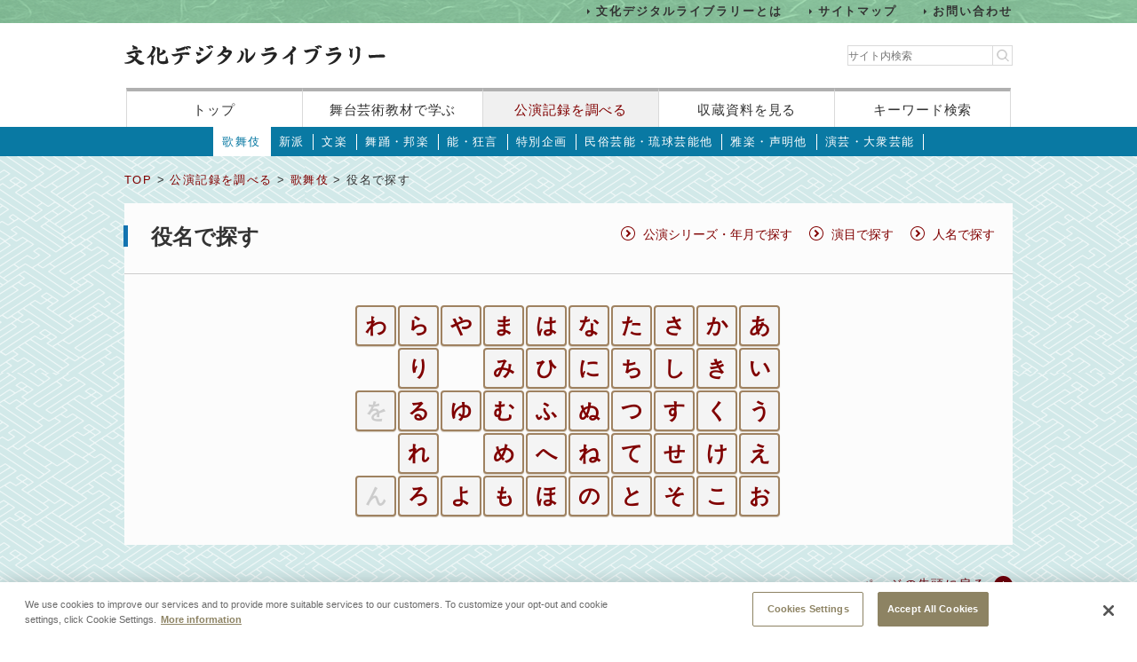

--- FILE ---
content_type: text/html;charset=UTF-8
request_url: https://www2.ntj.jac.go.jp/dglib/plays/search?ikana=%E3%81%94%E3%82%93%E3%82%8D%E3%81%8F&ititle=%E6%A8%A9%E5%85%AD&mid=1223&seq=0&skey=&did=33313073&division=plays&class=kabuki&type=role
body_size: 17192
content:





















<?xml version="1.0" encoding="UTF-8"?>
<!DOCTYPE html PUBLIC "-//W3C//DTD XHTML 1.0 Transitional//EN" "http://www.w3.org/TR/xhtml1/DTD/xhtml1-transitional.dtd">










<html lang="ja">
<head>
<!-- Google Tag Manager -->
	<script>
	(function(w, d, s, l, i) {
		w[l] = w[l] || [];
		w[l].push({
			'gtm.start' : new Date().getTime(),
			event : 'gtm.js'
		});
		var f = d.getElementsByTagName(s)[0], j = d.createElement(s), dl = l != 'dataLayer' ? '&l='
				+ l
				: '';
		j.async = true;
		j.src = 'https://www.googletagmanager.com/gtm.js?id=' + i + dl;
		f.parentNode.insertBefore(j, f);
	})(window, document, 'script', 'dataLayer', 'GTM-NP832VF');
	</script>
<!-- End Google Tag Manager -->

    
    
    
    












<meta http-equiv="Content-Type" content="text/html; charset=utf-8"/>
<meta http-equiv="Content-Script-Type" content="text/javascript"/>
<meta http-equiv="Content-Style-Type" content="text/css"/>
<meta http-equiv="X-UA-Compatible" content="IE=11" />

<title>役名で探す｜文化デジタルライブラリー</title>
<meta name="keywords" content="null"/>
<meta name="description" content="null"/>
<meta name="format-detection" content="telephone=no">

<script type="text/javascript" src="/dglib/js/common/jquery-3.6.4.min.js"></script>

<script type="text/javascript" src="/dglib/js/common/smoothscroll.js"></script>
<script type="text/javascript" src="/dglib/js/common/scrollnavigation.js"></script>
<link rel="stylesheet" type="text/css" media="all" href="/dglib/css/common/import_common.css"/>

<link rel="stylesheet" type="text/css" media="all" href="/dglib/css/plays/plays.css"/>
<link rel="stylesheet" type="text/css" media="all" href="/dglib/css/plays/plays_kabuki.css"/>
    
    
	

</head>
<body id="index">
	<!-- Google Tag Manager (noscript) -->
	<noscript>
		<iframe src="https://www.googletagmanager.com/ns.html?id=GTM-NP832VF"
			height="0" width="0" style="display: none; visibility: hidden"></iframe>
	</noscript>
	<!-- End Google Tag Manager (noscript) -->



<header id="headerBox">
        



<!-- <bean:parameter name="inside" id="inside" value="false"/> -->



<div class="h-top">
	<div class="inner">
	<ul>
		<li><a href="/dglib/modules/about/index.html">文化デジタルライブラリーとは</a></li>
 		<li><a href="/dglib/modules/sitemap/index.html">サイトマップ</a></li>
		<li><a href="/dglib/modules/contact/">お問い合わせ</a></li>
 	</ul>
 	</div>
</div>
	<div class="h-main">
      <div class="inner">
        <div class="logo-block">
          <div class="h-r">
            <h1 class="logo"><a href="/dglib/"><img src="/dglib/cmn_img/logo.png" width="294" height="23" alt="" srcset='/dglib/cmn_img/logo.png 1x,/dglib/cmn_img/logo@2x.png 2x'></a></h1>
          </div>
          <div class="search-area">
            <form role="search" method="get" id="searchform" action="https://www.google.co.jp/search" onsubmit="searchStrings()">
              <!-- // ----------dglib 2023 start---------- -->
              <input id="keywordForm" name="keywordForm" class="s" placeholder="サイト内検索" type="text"/>
              <!-- // ----------dglib 2023 end------------ -->
              <input type=text id="q" name="q" value="" style="display:none;"  />
              <input name="hl" value="ja" type="hidden"/>
              <input name="ie" value="UTF-8" type="hidden" />
              <input name="domains" value="www2.ntj.jac.go.jp" type="hidden"/>
              <input name="sitesearch" value="" style="display:none;" type="radio"/>
              <input name="sitesearch" value="www2.ntj.jac.go.jp" checked="checked" style="display:none;" type="radio" />
           	  <input type="submit" class="searchsubmit"  alt="検索" />
            </form>
          </div>
        </div>
        <nav>
          <ul>
            <li><a href="/dglib/">トップ</a></li>
            <li><a href="/dglib/modules/learn/">舞台芸術教材で学ぶ</a></li>
            <li class="nav_public"><a href="/dglib/plays/">公演記録を調べる</a></li>
            <li class="nav_collection"><a href="/dglib/collections/">収蔵資料を見る</a></li>
            <li class="nav_keySearch"><a href="/dglib/search/">キーワード検索</a></li>
          </ul>
        </nav>
	</div>
</div>
<script type="text/javascript">

function searchStrings(){
$('input#q').val($('input#keywordForm').val());
}

</script>

</header>


<div id="contentsBox">
    <div id="contents">
    
    


















<ul id="categoryMenu">

<li class="current">

<a href="/dglib/plays/submenu?division=plays&class=kabuki">歌舞伎</a></li>


	<li id="cate_shinpa">

<a href="/dglib/plays/submenu?division=plays&class=shinpa">新派</a></li>


	<li id="cate_bunraku">

<a href="/dglib/plays/submenu?division=plays&class=bunraku">文楽</a></li>


	<li id="cate_buyou_hougaku">

<a href="/dglib/plays/submenu?division=plays&class=buyo_hogaku">舞踊・邦楽</a></li>


	<li id="cate_nou_kyougen">

<a href="/dglib/plays/submenu?division=plays&class=nou_kyogen">能・狂言</a></li>


	<li id="cate_tokubetsukikaku">

<a href="/dglib/plays/submenu?division=plays&class=special_kikaku">特別企画</a></li>


	<li id="cate_minzokugeinou">

<a href="/dglib/plays/submenu?division=plays&class=min_geinou">民俗芸能・琉球芸能他</a></li>


	<li id="cate_gagaku_syoumyou">

<a href="/dglib/plays/submenu?division=plays&class=gagaku_shomyo">雅楽・声明他</a></li>


	<li id="cate_engei_taisyugeinou">

<a href="/dglib/plays/submenu?division=plays&class=engei_taishu">演芸・大衆芸能</a></li>

</ul>

    
    <div class="breadcrumbBox">
        















 
 





















<div id="breadcrumb">
<p><a href="/dglib/">TOP</a> &gt; <a href=" /dglib/plays/?division=plays">公演記録を調べる</a> &gt; <a href="/dglib/plays/submenu?division=plays&class=kabuki">歌舞伎</a> &gt; 役名で探す</p>
</div>

    </div>

    
    <div class="sectionBox">
        <html>
<div class="section">

<h1>役名で探す</h1>












 
 


 


<ul class="list_method">


<li><a href="/dglib/plays/search?type=series&division=plays&class=kabuki">公演シリーズ・年月で探す</a></li>


<li><a href="/dglib/plays/search?type=prog&division=plays&class=kabuki">演目で探す</a></li>


<li><a href="/dglib/plays/search?type=person&division=plays&class=kabuki">人名で探す</a></li>

</ul>
















 



<div class="list_50on clearfix btn_simple large center mb">

<ul>
<li ><a href="/dglib/plays/search?division=plays&class=kabuki&type=role&ikana=%E3%81%94%E3%82%93%E3%82%8D%E3%81%8F&ititle=%E6%A8%A9%E5%85%AD&mid=1223&seq=0&skey=&istart=0&iselect=%E3%81%82">あ</a></li><li ><a href="/dglib/plays/search?division=plays&class=kabuki&type=role&ikana=%E3%81%94%E3%82%93%E3%82%8D%E3%81%8F&ititle=%E6%A8%A9%E5%85%AD&mid=1223&seq=0&skey=&istart=0&iselect=%E3%81%84">い</a></li><li ><a href="/dglib/plays/search?division=plays&class=kabuki&type=role&ikana=%E3%81%94%E3%82%93%E3%82%8D%E3%81%8F&ititle=%E6%A8%A9%E5%85%AD&mid=1223&seq=0&skey=&istart=0&iselect=%E3%81%86">う</a></li><li ><a href="/dglib/plays/search?division=plays&class=kabuki&type=role&ikana=%E3%81%94%E3%82%93%E3%82%8D%E3%81%8F&ititle=%E6%A8%A9%E5%85%AD&mid=1223&seq=0&skey=&istart=0&iselect=%E3%81%88">え</a></li><li ><a href="/dglib/plays/search?division=plays&class=kabuki&type=role&ikana=%E3%81%94%E3%82%93%E3%82%8D%E3%81%8F&ititle=%E6%A8%A9%E5%85%AD&mid=1223&seq=0&skey=&istart=0&iselect=%E3%81%8A">お</a></li>
</ul>
<ul>
<li ><a href="/dglib/plays/search?division=plays&class=kabuki&type=role&ikana=%E3%81%94%E3%82%93%E3%82%8D%E3%81%8F&ititle=%E6%A8%A9%E5%85%AD&mid=1223&seq=0&skey=&istart=0&iselect=%E3%81%8B">か</a></li><li ><a href="/dglib/plays/search?division=plays&class=kabuki&type=role&ikana=%E3%81%94%E3%82%93%E3%82%8D%E3%81%8F&ititle=%E6%A8%A9%E5%85%AD&mid=1223&seq=0&skey=&istart=0&iselect=%E3%81%8D">き</a></li><li ><a href="/dglib/plays/search?division=plays&class=kabuki&type=role&ikana=%E3%81%94%E3%82%93%E3%82%8D%E3%81%8F&ititle=%E6%A8%A9%E5%85%AD&mid=1223&seq=0&skey=&istart=0&iselect=%E3%81%8F">く</a></li><li ><a href="/dglib/plays/search?division=plays&class=kabuki&type=role&ikana=%E3%81%94%E3%82%93%E3%82%8D%E3%81%8F&ititle=%E6%A8%A9%E5%85%AD&mid=1223&seq=0&skey=&istart=0&iselect=%E3%81%91">け</a></li><li ><a href="/dglib/plays/search?division=plays&class=kabuki&type=role&ikana=%E3%81%94%E3%82%93%E3%82%8D%E3%81%8F&ititle=%E6%A8%A9%E5%85%AD&mid=1223&seq=0&skey=&istart=0&iselect=%E3%81%93">こ</a></li>
</ul>
<ul>
<li ><a href="/dglib/plays/search?division=plays&class=kabuki&type=role&ikana=%E3%81%94%E3%82%93%E3%82%8D%E3%81%8F&ititle=%E6%A8%A9%E5%85%AD&mid=1223&seq=0&skey=&istart=0&iselect=%E3%81%95">さ</a></li><li ><a href="/dglib/plays/search?division=plays&class=kabuki&type=role&ikana=%E3%81%94%E3%82%93%E3%82%8D%E3%81%8F&ititle=%E6%A8%A9%E5%85%AD&mid=1223&seq=0&skey=&istart=0&iselect=%E3%81%97">し</a></li><li ><a href="/dglib/plays/search?division=plays&class=kabuki&type=role&ikana=%E3%81%94%E3%82%93%E3%82%8D%E3%81%8F&ititle=%E6%A8%A9%E5%85%AD&mid=1223&seq=0&skey=&istart=0&iselect=%E3%81%99">す</a></li><li ><a href="/dglib/plays/search?division=plays&class=kabuki&type=role&ikana=%E3%81%94%E3%82%93%E3%82%8D%E3%81%8F&ititle=%E6%A8%A9%E5%85%AD&mid=1223&seq=0&skey=&istart=0&iselect=%E3%81%9B">せ</a></li><li ><a href="/dglib/plays/search?division=plays&class=kabuki&type=role&ikana=%E3%81%94%E3%82%93%E3%82%8D%E3%81%8F&ititle=%E6%A8%A9%E5%85%AD&mid=1223&seq=0&skey=&istart=0&iselect=%E3%81%9D">そ</a></li>
</ul>
<ul>
<li ><a href="/dglib/plays/search?division=plays&class=kabuki&type=role&ikana=%E3%81%94%E3%82%93%E3%82%8D%E3%81%8F&ititle=%E6%A8%A9%E5%85%AD&mid=1223&seq=0&skey=&istart=0&iselect=%E3%81%9F">た</a></li><li ><a href="/dglib/plays/search?division=plays&class=kabuki&type=role&ikana=%E3%81%94%E3%82%93%E3%82%8D%E3%81%8F&ititle=%E6%A8%A9%E5%85%AD&mid=1223&seq=0&skey=&istart=0&iselect=%E3%81%A1">ち</a></li><li ><a href="/dglib/plays/search?division=plays&class=kabuki&type=role&ikana=%E3%81%94%E3%82%93%E3%82%8D%E3%81%8F&ititle=%E6%A8%A9%E5%85%AD&mid=1223&seq=0&skey=&istart=0&iselect=%E3%81%A4">つ</a></li><li ><a href="/dglib/plays/search?division=plays&class=kabuki&type=role&ikana=%E3%81%94%E3%82%93%E3%82%8D%E3%81%8F&ititle=%E6%A8%A9%E5%85%AD&mid=1223&seq=0&skey=&istart=0&iselect=%E3%81%A6">て</a></li><li ><a href="/dglib/plays/search?division=plays&class=kabuki&type=role&ikana=%E3%81%94%E3%82%93%E3%82%8D%E3%81%8F&ititle=%E6%A8%A9%E5%85%AD&mid=1223&seq=0&skey=&istart=0&iselect=%E3%81%A8">と</a></li>
</ul>
<ul>
<li ><a href="/dglib/plays/search?division=plays&class=kabuki&type=role&ikana=%E3%81%94%E3%82%93%E3%82%8D%E3%81%8F&ititle=%E6%A8%A9%E5%85%AD&mid=1223&seq=0&skey=&istart=0&iselect=%E3%81%AA">な</a></li><li ><a href="/dglib/plays/search?division=plays&class=kabuki&type=role&ikana=%E3%81%94%E3%82%93%E3%82%8D%E3%81%8F&ititle=%E6%A8%A9%E5%85%AD&mid=1223&seq=0&skey=&istart=0&iselect=%E3%81%AB">に</a></li><li ><a href="/dglib/plays/search?division=plays&class=kabuki&type=role&ikana=%E3%81%94%E3%82%93%E3%82%8D%E3%81%8F&ititle=%E6%A8%A9%E5%85%AD&mid=1223&seq=0&skey=&istart=0&iselect=%E3%81%AC">ぬ</a></li><li ><a href="/dglib/plays/search?division=plays&class=kabuki&type=role&ikana=%E3%81%94%E3%82%93%E3%82%8D%E3%81%8F&ititle=%E6%A8%A9%E5%85%AD&mid=1223&seq=0&skey=&istart=0&iselect=%E3%81%AD">ね</a></li><li ><a href="/dglib/plays/search?division=plays&class=kabuki&type=role&ikana=%E3%81%94%E3%82%93%E3%82%8D%E3%81%8F&ititle=%E6%A8%A9%E5%85%AD&mid=1223&seq=0&skey=&istart=0&iselect=%E3%81%AE">の</a></li>
</ul>
<ul>
<li ><a href="/dglib/plays/search?division=plays&class=kabuki&type=role&ikana=%E3%81%94%E3%82%93%E3%82%8D%E3%81%8F&ititle=%E6%A8%A9%E5%85%AD&mid=1223&seq=0&skey=&istart=0&iselect=%E3%81%AF">は</a></li><li ><a href="/dglib/plays/search?division=plays&class=kabuki&type=role&ikana=%E3%81%94%E3%82%93%E3%82%8D%E3%81%8F&ititle=%E6%A8%A9%E5%85%AD&mid=1223&seq=0&skey=&istart=0&iselect=%E3%81%B2">ひ</a></li><li ><a href="/dglib/plays/search?division=plays&class=kabuki&type=role&ikana=%E3%81%94%E3%82%93%E3%82%8D%E3%81%8F&ititle=%E6%A8%A9%E5%85%AD&mid=1223&seq=0&skey=&istart=0&iselect=%E3%81%B5">ふ</a></li><li ><a href="/dglib/plays/search?division=plays&class=kabuki&type=role&ikana=%E3%81%94%E3%82%93%E3%82%8D%E3%81%8F&ititle=%E6%A8%A9%E5%85%AD&mid=1223&seq=0&skey=&istart=0&iselect=%E3%81%B8">へ</a></li><li ><a href="/dglib/plays/search?division=plays&class=kabuki&type=role&ikana=%E3%81%94%E3%82%93%E3%82%8D%E3%81%8F&ititle=%E6%A8%A9%E5%85%AD&mid=1223&seq=0&skey=&istart=0&iselect=%E3%81%BB">ほ</a></li>
</ul>
<ul>
<li ><a href="/dglib/plays/search?division=plays&class=kabuki&type=role&ikana=%E3%81%94%E3%82%93%E3%82%8D%E3%81%8F&ititle=%E6%A8%A9%E5%85%AD&mid=1223&seq=0&skey=&istart=0&iselect=%E3%81%BE">ま</a></li><li ><a href="/dglib/plays/search?division=plays&class=kabuki&type=role&ikana=%E3%81%94%E3%82%93%E3%82%8D%E3%81%8F&ititle=%E6%A8%A9%E5%85%AD&mid=1223&seq=0&skey=&istart=0&iselect=%E3%81%BF">み</a></li><li ><a href="/dglib/plays/search?division=plays&class=kabuki&type=role&ikana=%E3%81%94%E3%82%93%E3%82%8D%E3%81%8F&ititle=%E6%A8%A9%E5%85%AD&mid=1223&seq=0&skey=&istart=0&iselect=%E3%82%80">む</a></li><li ><a href="/dglib/plays/search?division=plays&class=kabuki&type=role&ikana=%E3%81%94%E3%82%93%E3%82%8D%E3%81%8F&ititle=%E6%A8%A9%E5%85%AD&mid=1223&seq=0&skey=&istart=0&iselect=%E3%82%81">め</a></li><li ><a href="/dglib/plays/search?division=plays&class=kabuki&type=role&ikana=%E3%81%94%E3%82%93%E3%82%8D%E3%81%8F&ititle=%E6%A8%A9%E5%85%AD&mid=1223&seq=0&skey=&istart=0&iselect=%E3%82%82">も</a></li>
</ul>
<ul>
<li ><a href="/dglib/plays/search?division=plays&class=kabuki&type=role&ikana=%E3%81%94%E3%82%93%E3%82%8D%E3%81%8F&ititle=%E6%A8%A9%E5%85%AD&mid=1223&seq=0&skey=&istart=0&iselect=%E3%82%84">や</a></li>
                  	    <li ><li class="empty"><span></span></li><li ><a href="/dglib/plays/search?division=plays&class=kabuki&type=role&ikana=%E3%81%94%E3%82%93%E3%82%8D%E3%81%8F&ititle=%E6%A8%A9%E5%85%AD&mid=1223&seq=0&skey=&istart=0&iselect=%E3%82%86">ゆ</a></li>
                  	    <li ><li class="empty"><span></span></li><li ><a href="/dglib/plays/search?division=plays&class=kabuki&type=role&ikana=%E3%81%94%E3%82%93%E3%82%8D%E3%81%8F&ititle=%E6%A8%A9%E5%85%AD&mid=1223&seq=0&skey=&istart=0&iselect=%E3%82%88">よ</a></li>
</ul>
<ul>
<li ><a href="/dglib/plays/search?division=plays&class=kabuki&type=role&ikana=%E3%81%94%E3%82%93%E3%82%8D%E3%81%8F&ititle=%E6%A8%A9%E5%85%AD&mid=1223&seq=0&skey=&istart=0&iselect=%E3%82%89">ら</a></li><li ><a href="/dglib/plays/search?division=plays&class=kabuki&type=role&ikana=%E3%81%94%E3%82%93%E3%82%8D%E3%81%8F&ititle=%E6%A8%A9%E5%85%AD&mid=1223&seq=0&skey=&istart=0&iselect=%E3%82%8A">り</a></li><li ><a href="/dglib/plays/search?division=plays&class=kabuki&type=role&ikana=%E3%81%94%E3%82%93%E3%82%8D%E3%81%8F&ititle=%E6%A8%A9%E5%85%AD&mid=1223&seq=0&skey=&istart=0&iselect=%E3%82%8B">る</a></li><li ><a href="/dglib/plays/search?division=plays&class=kabuki&type=role&ikana=%E3%81%94%E3%82%93%E3%82%8D%E3%81%8F&ititle=%E6%A8%A9%E5%85%AD&mid=1223&seq=0&skey=&istart=0&iselect=%E3%82%8C">れ</a></li><li ><a href="/dglib/plays/search?division=plays&class=kabuki&type=role&ikana=%E3%81%94%E3%82%93%E3%82%8D%E3%81%8F&ititle=%E6%A8%A9%E5%85%AD&mid=1223&seq=0&skey=&istart=0&iselect=%E3%82%8D">ろ</a></li>
</ul>
<ul>
<li ><a href="/dglib/plays/search?division=plays&class=kabuki&type=role&ikana=%E3%81%94%E3%82%93%E3%82%8D%E3%81%8F&ititle=%E6%A8%A9%E5%85%AD&mid=1223&seq=0&skey=&istart=0&iselect=%E3%82%8F">わ</a></li>
                  	    <li ><li class="empty"><span></span></li>
	          <li ><span>を</span><li class="empty"><span></span></li>
        	  <li ><span>ん</span></li>
</ul>
</div>




</div>
</html>
    </div>

    
    
<p class="pageTop"><a href="#headerBox">ページの先頭に戻る</a></p>
    </div>
</div>


<div id="footerBox">
    

<script type="text/javascript">
$("#loading").bind("ajaxSend", function(){
  $(this).show();
}).bind("ajaxComplete", function(){
  $(this).hide();
});
</script>

<footer id="footer" class="next">
	<div class="inside">
		<div class="inner">
			<div class="footer-top">
				<div class="logo-block">

<p class="txt">このホームページの著作権は、すべて独立行政法人日本芸術文化振興会にあります。<br/>
許可なく複製・改変することを固く禁じます。また、無断転載・複写等を禁止します。</p>


				
				<p class="copyright">Copyright(C) 2023 Japan Arts Council, All rights reserved.</p>
				</div>
		
				<div class="bnr-block">
				<ul>
					<li>
					
						<a href="https://www.ntj.jac.go.jp/" target="_blank">
						<img src="/dglib/cmn_img/footer_bnr_01.png" width="259" height="64" alt="" srcset="/dglib/cmn_img/footer_bnr_01.png 1x ,/dglib/cmn_img/footer_bnr_01@2x.png 2x"/>
						</a>
					
					</li>
				</ul>
				</div>
				
			</div>
		</div>
	</div>
</footer>
<script src="/dglib/js/picturefill.min.js"></script>
</div>
</body>
</html>


--- FILE ---
content_type: text/javascript;charset=UTF-8
request_url: https://www2.ntj.jac.go.jp/dglib/js/common/scrollnavigation.js
body_size: 623
content:
$(function() {
  $(window).scroll(function(){
    var scrollTop = $(window).scrollTop();
    if(scrollTop != 0)
      $('#scroll_nav').stop().animate({'opacity':'0.6'},400);
    else  
      $('#scroll_nav').stop().animate({'opacity':'1'},400);
  });
  
  $('#scroll_nav').hover(
    function (e) {
      var scrollTop = $(window).scrollTop();
      if(scrollTop != 0){
        $('#scroll_nav').stop().animate({'opacity':'1'},400);
      }
    },
    function (e) {
      var scrollTop = $(window).scrollTop();
      if(scrollTop != 0){
        $('#scroll_nav').stop().animate({'opacity':'0.6'},400);
      }
    }
  );
});